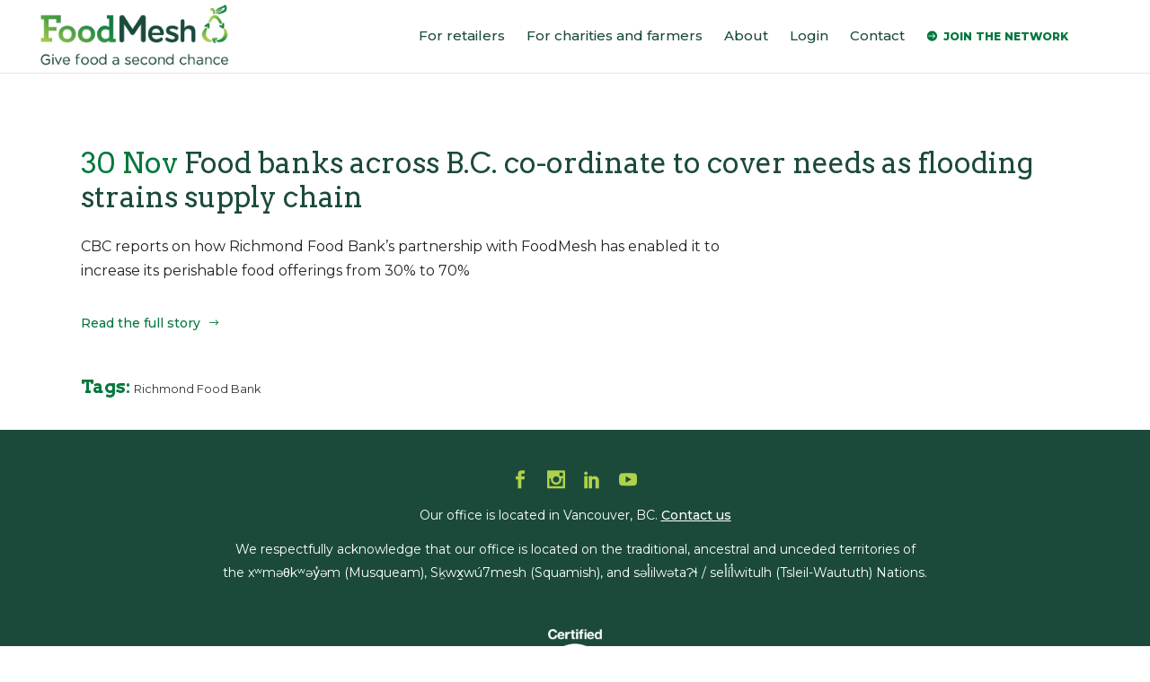

--- FILE ---
content_type: text/html; charset=UTF-8
request_url: https://foodmesh.ca/food-banks-across-b-c-co-ordinate-to-cover-needs-as-flooding-strains-supply-chain/
body_size: 21646
content:
<!DOCTYPE html>
<html lang="en-US">
<head>
	<meta charset="UTF-8" />
	
				<meta name="viewport" content="width=device-width,initial-scale=1,user-scalable=no">
		
                            <meta name="description" content="We help organizations waste less and feed more. As a food recovery service provider, we build scalable business solutions that divert and measure unsold food and ensure it is put to its highest end-use.">
            
                        <link rel="shortcut icon" type="image/x-icon" href="https://foodmesh.ca/wp-content/uploads/2021/05/foodmesh-favicon.png">
            <link rel="apple-touch-icon" href="https://foodmesh.ca/wp-content/uploads/2021/05/foodmesh-favicon.png"/>
        
	<link rel="profile" href="http://gmpg.org/xfn/11" />
	<link rel="pingback" href="https://foodmesh.ca/xmlrpc.php" />

	<title>FoodMesh | Food banks across B.C. co-ordinate to cover needs as flooding strains supply chain</title>
<meta name='robots' content='max-image-preview:large' />
	<style>img:is([sizes="auto" i], [sizes^="auto," i]) { contain-intrinsic-size: 3000px 1500px }</style>
	<link rel='dns-prefetch' href='//www.googletagmanager.com' />
<link rel='dns-prefetch' href='//fonts.googleapis.com' />
<link rel="alternate" type="application/rss+xml" title="FoodMesh &raquo; Feed" href="https://foodmesh.ca/feed/" />
<link rel="alternate" type="application/rss+xml" title="FoodMesh &raquo; Comments Feed" href="https://foodmesh.ca/comments/feed/" />
<link rel="alternate" type="application/rss+xml" title="FoodMesh &raquo; Food banks across B.C. co-ordinate to cover needs as flooding strains supply chain Comments Feed" href="https://foodmesh.ca/food-banks-across-b-c-co-ordinate-to-cover-needs-as-flooding-strains-supply-chain/feed/" />
<script type="text/javascript">
/* <![CDATA[ */
window._wpemojiSettings = {"baseUrl":"https:\/\/s.w.org\/images\/core\/emoji\/16.0.1\/72x72\/","ext":".png","svgUrl":"https:\/\/s.w.org\/images\/core\/emoji\/16.0.1\/svg\/","svgExt":".svg","source":{"concatemoji":"https:\/\/foodmesh.ca\/wp-includes\/js\/wp-emoji-release.min.js?ver=6.8.3"}};
/*! This file is auto-generated */
!function(s,n){var o,i,e;function c(e){try{var t={supportTests:e,timestamp:(new Date).valueOf()};sessionStorage.setItem(o,JSON.stringify(t))}catch(e){}}function p(e,t,n){e.clearRect(0,0,e.canvas.width,e.canvas.height),e.fillText(t,0,0);var t=new Uint32Array(e.getImageData(0,0,e.canvas.width,e.canvas.height).data),a=(e.clearRect(0,0,e.canvas.width,e.canvas.height),e.fillText(n,0,0),new Uint32Array(e.getImageData(0,0,e.canvas.width,e.canvas.height).data));return t.every(function(e,t){return e===a[t]})}function u(e,t){e.clearRect(0,0,e.canvas.width,e.canvas.height),e.fillText(t,0,0);for(var n=e.getImageData(16,16,1,1),a=0;a<n.data.length;a++)if(0!==n.data[a])return!1;return!0}function f(e,t,n,a){switch(t){case"flag":return n(e,"\ud83c\udff3\ufe0f\u200d\u26a7\ufe0f","\ud83c\udff3\ufe0f\u200b\u26a7\ufe0f")?!1:!n(e,"\ud83c\udde8\ud83c\uddf6","\ud83c\udde8\u200b\ud83c\uddf6")&&!n(e,"\ud83c\udff4\udb40\udc67\udb40\udc62\udb40\udc65\udb40\udc6e\udb40\udc67\udb40\udc7f","\ud83c\udff4\u200b\udb40\udc67\u200b\udb40\udc62\u200b\udb40\udc65\u200b\udb40\udc6e\u200b\udb40\udc67\u200b\udb40\udc7f");case"emoji":return!a(e,"\ud83e\udedf")}return!1}function g(e,t,n,a){var r="undefined"!=typeof WorkerGlobalScope&&self instanceof WorkerGlobalScope?new OffscreenCanvas(300,150):s.createElement("canvas"),o=r.getContext("2d",{willReadFrequently:!0}),i=(o.textBaseline="top",o.font="600 32px Arial",{});return e.forEach(function(e){i[e]=t(o,e,n,a)}),i}function t(e){var t=s.createElement("script");t.src=e,t.defer=!0,s.head.appendChild(t)}"undefined"!=typeof Promise&&(o="wpEmojiSettingsSupports",i=["flag","emoji"],n.supports={everything:!0,everythingExceptFlag:!0},e=new Promise(function(e){s.addEventListener("DOMContentLoaded",e,{once:!0})}),new Promise(function(t){var n=function(){try{var e=JSON.parse(sessionStorage.getItem(o));if("object"==typeof e&&"number"==typeof e.timestamp&&(new Date).valueOf()<e.timestamp+604800&&"object"==typeof e.supportTests)return e.supportTests}catch(e){}return null}();if(!n){if("undefined"!=typeof Worker&&"undefined"!=typeof OffscreenCanvas&&"undefined"!=typeof URL&&URL.createObjectURL&&"undefined"!=typeof Blob)try{var e="postMessage("+g.toString()+"("+[JSON.stringify(i),f.toString(),p.toString(),u.toString()].join(",")+"));",a=new Blob([e],{type:"text/javascript"}),r=new Worker(URL.createObjectURL(a),{name:"wpTestEmojiSupports"});return void(r.onmessage=function(e){c(n=e.data),r.terminate(),t(n)})}catch(e){}c(n=g(i,f,p,u))}t(n)}).then(function(e){for(var t in e)n.supports[t]=e[t],n.supports.everything=n.supports.everything&&n.supports[t],"flag"!==t&&(n.supports.everythingExceptFlag=n.supports.everythingExceptFlag&&n.supports[t]);n.supports.everythingExceptFlag=n.supports.everythingExceptFlag&&!n.supports.flag,n.DOMReady=!1,n.readyCallback=function(){n.DOMReady=!0}}).then(function(){return e}).then(function(){var e;n.supports.everything||(n.readyCallback(),(e=n.source||{}).concatemoji?t(e.concatemoji):e.wpemoji&&e.twemoji&&(t(e.twemoji),t(e.wpemoji)))}))}((window,document),window._wpemojiSettings);
/* ]]> */
</script>
<link rel='stylesheet' id='sbi_styles-css' href='https://foodmesh.ca/wp-content/plugins/instagram-feed/css/sbi-styles.min.css?ver=6.9.1' type='text/css' media='all' />
<link rel='stylesheet' id='layerslider-css' href='https://foodmesh.ca/wp-content/plugins/LayerSlider/assets/static/layerslider/css/layerslider.css?ver=7.15.0' type='text/css' media='all' />
<style id='wp-emoji-styles-inline-css' type='text/css'>

	img.wp-smiley, img.emoji {
		display: inline !important;
		border: none !important;
		box-shadow: none !important;
		height: 1em !important;
		width: 1em !important;
		margin: 0 0.07em !important;
		vertical-align: -0.1em !important;
		background: none !important;
		padding: 0 !important;
	}
</style>
<link rel='stylesheet' id='wp-block-library-css' href='https://foodmesh.ca/wp-includes/css/dist/block-library/style.min.css?ver=6.8.3' type='text/css' media='all' />
<style id='classic-theme-styles-inline-css' type='text/css'>
/*! This file is auto-generated */
.wp-block-button__link{color:#fff;background-color:#32373c;border-radius:9999px;box-shadow:none;text-decoration:none;padding:calc(.667em + 2px) calc(1.333em + 2px);font-size:1.125em}.wp-block-file__button{background:#32373c;color:#fff;text-decoration:none}
</style>
<style id='global-styles-inline-css' type='text/css'>
:root{--wp--preset--aspect-ratio--square: 1;--wp--preset--aspect-ratio--4-3: 4/3;--wp--preset--aspect-ratio--3-4: 3/4;--wp--preset--aspect-ratio--3-2: 3/2;--wp--preset--aspect-ratio--2-3: 2/3;--wp--preset--aspect-ratio--16-9: 16/9;--wp--preset--aspect-ratio--9-16: 9/16;--wp--preset--color--black: #000000;--wp--preset--color--cyan-bluish-gray: #abb8c3;--wp--preset--color--white: #ffffff;--wp--preset--color--pale-pink: #f78da7;--wp--preset--color--vivid-red: #cf2e2e;--wp--preset--color--luminous-vivid-orange: #ff6900;--wp--preset--color--luminous-vivid-amber: #fcb900;--wp--preset--color--light-green-cyan: #7bdcb5;--wp--preset--color--vivid-green-cyan: #00d084;--wp--preset--color--pale-cyan-blue: #8ed1fc;--wp--preset--color--vivid-cyan-blue: #0693e3;--wp--preset--color--vivid-purple: #9b51e0;--wp--preset--gradient--vivid-cyan-blue-to-vivid-purple: linear-gradient(135deg,rgba(6,147,227,1) 0%,rgb(155,81,224) 100%);--wp--preset--gradient--light-green-cyan-to-vivid-green-cyan: linear-gradient(135deg,rgb(122,220,180) 0%,rgb(0,208,130) 100%);--wp--preset--gradient--luminous-vivid-amber-to-luminous-vivid-orange: linear-gradient(135deg,rgba(252,185,0,1) 0%,rgba(255,105,0,1) 100%);--wp--preset--gradient--luminous-vivid-orange-to-vivid-red: linear-gradient(135deg,rgba(255,105,0,1) 0%,rgb(207,46,46) 100%);--wp--preset--gradient--very-light-gray-to-cyan-bluish-gray: linear-gradient(135deg,rgb(238,238,238) 0%,rgb(169,184,195) 100%);--wp--preset--gradient--cool-to-warm-spectrum: linear-gradient(135deg,rgb(74,234,220) 0%,rgb(151,120,209) 20%,rgb(207,42,186) 40%,rgb(238,44,130) 60%,rgb(251,105,98) 80%,rgb(254,248,76) 100%);--wp--preset--gradient--blush-light-purple: linear-gradient(135deg,rgb(255,206,236) 0%,rgb(152,150,240) 100%);--wp--preset--gradient--blush-bordeaux: linear-gradient(135deg,rgb(254,205,165) 0%,rgb(254,45,45) 50%,rgb(107,0,62) 100%);--wp--preset--gradient--luminous-dusk: linear-gradient(135deg,rgb(255,203,112) 0%,rgb(199,81,192) 50%,rgb(65,88,208) 100%);--wp--preset--gradient--pale-ocean: linear-gradient(135deg,rgb(255,245,203) 0%,rgb(182,227,212) 50%,rgb(51,167,181) 100%);--wp--preset--gradient--electric-grass: linear-gradient(135deg,rgb(202,248,128) 0%,rgb(113,206,126) 100%);--wp--preset--gradient--midnight: linear-gradient(135deg,rgb(2,3,129) 0%,rgb(40,116,252) 100%);--wp--preset--font-size--small: 13px;--wp--preset--font-size--medium: 20px;--wp--preset--font-size--large: 36px;--wp--preset--font-size--x-large: 42px;--wp--preset--spacing--20: 0.44rem;--wp--preset--spacing--30: 0.67rem;--wp--preset--spacing--40: 1rem;--wp--preset--spacing--50: 1.5rem;--wp--preset--spacing--60: 2.25rem;--wp--preset--spacing--70: 3.38rem;--wp--preset--spacing--80: 5.06rem;--wp--preset--shadow--natural: 6px 6px 9px rgba(0, 0, 0, 0.2);--wp--preset--shadow--deep: 12px 12px 50px rgba(0, 0, 0, 0.4);--wp--preset--shadow--sharp: 6px 6px 0px rgba(0, 0, 0, 0.2);--wp--preset--shadow--outlined: 6px 6px 0px -3px rgba(255, 255, 255, 1), 6px 6px rgba(0, 0, 0, 1);--wp--preset--shadow--crisp: 6px 6px 0px rgba(0, 0, 0, 1);}:where(.is-layout-flex){gap: 0.5em;}:where(.is-layout-grid){gap: 0.5em;}body .is-layout-flex{display: flex;}.is-layout-flex{flex-wrap: wrap;align-items: center;}.is-layout-flex > :is(*, div){margin: 0;}body .is-layout-grid{display: grid;}.is-layout-grid > :is(*, div){margin: 0;}:where(.wp-block-columns.is-layout-flex){gap: 2em;}:where(.wp-block-columns.is-layout-grid){gap: 2em;}:where(.wp-block-post-template.is-layout-flex){gap: 1.25em;}:where(.wp-block-post-template.is-layout-grid){gap: 1.25em;}.has-black-color{color: var(--wp--preset--color--black) !important;}.has-cyan-bluish-gray-color{color: var(--wp--preset--color--cyan-bluish-gray) !important;}.has-white-color{color: var(--wp--preset--color--white) !important;}.has-pale-pink-color{color: var(--wp--preset--color--pale-pink) !important;}.has-vivid-red-color{color: var(--wp--preset--color--vivid-red) !important;}.has-luminous-vivid-orange-color{color: var(--wp--preset--color--luminous-vivid-orange) !important;}.has-luminous-vivid-amber-color{color: var(--wp--preset--color--luminous-vivid-amber) !important;}.has-light-green-cyan-color{color: var(--wp--preset--color--light-green-cyan) !important;}.has-vivid-green-cyan-color{color: var(--wp--preset--color--vivid-green-cyan) !important;}.has-pale-cyan-blue-color{color: var(--wp--preset--color--pale-cyan-blue) !important;}.has-vivid-cyan-blue-color{color: var(--wp--preset--color--vivid-cyan-blue) !important;}.has-vivid-purple-color{color: var(--wp--preset--color--vivid-purple) !important;}.has-black-background-color{background-color: var(--wp--preset--color--black) !important;}.has-cyan-bluish-gray-background-color{background-color: var(--wp--preset--color--cyan-bluish-gray) !important;}.has-white-background-color{background-color: var(--wp--preset--color--white) !important;}.has-pale-pink-background-color{background-color: var(--wp--preset--color--pale-pink) !important;}.has-vivid-red-background-color{background-color: var(--wp--preset--color--vivid-red) !important;}.has-luminous-vivid-orange-background-color{background-color: var(--wp--preset--color--luminous-vivid-orange) !important;}.has-luminous-vivid-amber-background-color{background-color: var(--wp--preset--color--luminous-vivid-amber) !important;}.has-light-green-cyan-background-color{background-color: var(--wp--preset--color--light-green-cyan) !important;}.has-vivid-green-cyan-background-color{background-color: var(--wp--preset--color--vivid-green-cyan) !important;}.has-pale-cyan-blue-background-color{background-color: var(--wp--preset--color--pale-cyan-blue) !important;}.has-vivid-cyan-blue-background-color{background-color: var(--wp--preset--color--vivid-cyan-blue) !important;}.has-vivid-purple-background-color{background-color: var(--wp--preset--color--vivid-purple) !important;}.has-black-border-color{border-color: var(--wp--preset--color--black) !important;}.has-cyan-bluish-gray-border-color{border-color: var(--wp--preset--color--cyan-bluish-gray) !important;}.has-white-border-color{border-color: var(--wp--preset--color--white) !important;}.has-pale-pink-border-color{border-color: var(--wp--preset--color--pale-pink) !important;}.has-vivid-red-border-color{border-color: var(--wp--preset--color--vivid-red) !important;}.has-luminous-vivid-orange-border-color{border-color: var(--wp--preset--color--luminous-vivid-orange) !important;}.has-luminous-vivid-amber-border-color{border-color: var(--wp--preset--color--luminous-vivid-amber) !important;}.has-light-green-cyan-border-color{border-color: var(--wp--preset--color--light-green-cyan) !important;}.has-vivid-green-cyan-border-color{border-color: var(--wp--preset--color--vivid-green-cyan) !important;}.has-pale-cyan-blue-border-color{border-color: var(--wp--preset--color--pale-cyan-blue) !important;}.has-vivid-cyan-blue-border-color{border-color: var(--wp--preset--color--vivid-cyan-blue) !important;}.has-vivid-purple-border-color{border-color: var(--wp--preset--color--vivid-purple) !important;}.has-vivid-cyan-blue-to-vivid-purple-gradient-background{background: var(--wp--preset--gradient--vivid-cyan-blue-to-vivid-purple) !important;}.has-light-green-cyan-to-vivid-green-cyan-gradient-background{background: var(--wp--preset--gradient--light-green-cyan-to-vivid-green-cyan) !important;}.has-luminous-vivid-amber-to-luminous-vivid-orange-gradient-background{background: var(--wp--preset--gradient--luminous-vivid-amber-to-luminous-vivid-orange) !important;}.has-luminous-vivid-orange-to-vivid-red-gradient-background{background: var(--wp--preset--gradient--luminous-vivid-orange-to-vivid-red) !important;}.has-very-light-gray-to-cyan-bluish-gray-gradient-background{background: var(--wp--preset--gradient--very-light-gray-to-cyan-bluish-gray) !important;}.has-cool-to-warm-spectrum-gradient-background{background: var(--wp--preset--gradient--cool-to-warm-spectrum) !important;}.has-blush-light-purple-gradient-background{background: var(--wp--preset--gradient--blush-light-purple) !important;}.has-blush-bordeaux-gradient-background{background: var(--wp--preset--gradient--blush-bordeaux) !important;}.has-luminous-dusk-gradient-background{background: var(--wp--preset--gradient--luminous-dusk) !important;}.has-pale-ocean-gradient-background{background: var(--wp--preset--gradient--pale-ocean) !important;}.has-electric-grass-gradient-background{background: var(--wp--preset--gradient--electric-grass) !important;}.has-midnight-gradient-background{background: var(--wp--preset--gradient--midnight) !important;}.has-small-font-size{font-size: var(--wp--preset--font-size--small) !important;}.has-medium-font-size{font-size: var(--wp--preset--font-size--medium) !important;}.has-large-font-size{font-size: var(--wp--preset--font-size--large) !important;}.has-x-large-font-size{font-size: var(--wp--preset--font-size--x-large) !important;}
:where(.wp-block-post-template.is-layout-flex){gap: 1.25em;}:where(.wp-block-post-template.is-layout-grid){gap: 1.25em;}
:where(.wp-block-columns.is-layout-flex){gap: 2em;}:where(.wp-block-columns.is-layout-grid){gap: 2em;}
:root :where(.wp-block-pullquote){font-size: 1.5em;line-height: 1.6;}
</style>
<link rel='stylesheet' id='contact-form-7-css' href='https://foodmesh.ca/wp-content/plugins/contact-form-7/includes/css/styles.css?ver=6.1' type='text/css' media='all' />
<link rel='stylesheet' id='qi-addons-for-elementor-grid-style-css' href='https://foodmesh.ca/wp-content/plugins/qi-addons-for-elementor/assets/css/grid.min.css?ver=1.9.2' type='text/css' media='all' />
<link rel='stylesheet' id='qi-addons-for-elementor-helper-parts-style-css' href='https://foodmesh.ca/wp-content/plugins/qi-addons-for-elementor/assets/css/helper-parts.min.css?ver=1.9.2' type='text/css' media='all' />
<link rel='stylesheet' id='qi-addons-for-elementor-style-css' href='https://foodmesh.ca/wp-content/plugins/qi-addons-for-elementor/assets/css/main.min.css?ver=1.9.2' type='text/css' media='all' />
<link rel='stylesheet' id='swiper-css' href='https://foodmesh.ca/wp-content/plugins/qi-addons-for-elementor/assets/plugins/swiper/8.4.5/swiper.min.css?ver=8.4.5' type='text/css' media='all' />
<link rel='stylesheet' id='qode-essential-addons-style-css' href='https://foodmesh.ca/wp-content/plugins/qode-essential-addons/assets/css/main.min.css?ver=1.6.6' type='text/css' media='all' />
<link rel='stylesheet' id='qode-essential-addons-theme-style-css' href='https://foodmesh.ca/wp-content/plugins/qode-essential-addons/assets/css/grid.min.css?ver=1.6.6' type='text/css' media='all' />
<link rel='stylesheet' id='mediaelement-css' href='https://foodmesh.ca/wp-includes/js/mediaelement/mediaelementplayer-legacy.min.css?ver=4.2.17' type='text/css' media='all' />
<link rel='stylesheet' id='wp-mediaelement-css' href='https://foodmesh.ca/wp-includes/js/mediaelement/wp-mediaelement.min.css?ver=6.8.3' type='text/css' media='all' />
<link rel='stylesheet' id='bridge-default-style-css' href='https://foodmesh.ca/wp-content/themes/bridge/style.css?ver=6.8.3' type='text/css' media='all' />
<link rel='stylesheet' id='bridge-qode-font_awesome-css' href='https://foodmesh.ca/wp-content/themes/bridge/css/font-awesome/css/font-awesome.min.css?ver=6.8.3' type='text/css' media='all' />
<link rel='stylesheet' id='bridge-qode-font_elegant-css' href='https://foodmesh.ca/wp-content/themes/bridge/css/elegant-icons/style.min.css?ver=6.8.3' type='text/css' media='all' />
<link rel='stylesheet' id='bridge-stylesheet-css' href='https://foodmesh.ca/wp-content/themes/bridge/css/stylesheet.min.css?ver=6.8.3' type='text/css' media='all' />
<style id='bridge-stylesheet-inline-css' type='text/css'>
   .postid-10225.disabled_footer_top .footer_top_holder, .postid-10225.disabled_footer_bottom .footer_bottom_holder { display: none;}


</style>
<link rel='stylesheet' id='bridge-print-css' href='https://foodmesh.ca/wp-content/themes/bridge/css/print.css?ver=6.8.3' type='text/css' media='all' />
<link rel='stylesheet' id='bridge-style-dynamic-css' href='https://foodmesh.ca/wp-content/themes/bridge/css/style_dynamic_callback.php?ver=6.8.3' type='text/css' media='all' />
<link rel='stylesheet' id='bridge-responsive-css' href='https://foodmesh.ca/wp-content/themes/bridge/css/responsive.min.css?ver=6.8.3' type='text/css' media='all' />
<link rel='stylesheet' id='bridge-style-dynamic-responsive-css' href='https://foodmesh.ca/wp-content/themes/bridge/css/style_dynamic_responsive_callback.php?ver=6.8.3' type='text/css' media='all' />
<style id='bridge-style-dynamic-responsive-inline-css' type='text/css'>
.q_icon_with_title.tiny .icon_holder img{
width: 45px;
}

.q_icon_with_title .icon_text_inner p{
margin-top: 10px;
}

.qode_clients .qode_client_holder_inner:before,
.qode_clients .qode_client_holder_inner:after{
display: none;
}

.footer_top h5{
margin-bottom: 10px;
}

.q_icon_list{
margin-bottom: 5px;
}

.qodef-footer-bottom-right h4,
.qodef-footer-bottom-right p{
display: inline-block;
vertical-align: middle;
}
.q_team .q_team_image{
text-align: center;
}
.q_team .q_team_image img{
width: auto;
}
</style>
<link rel='stylesheet' id='js_composer_front-css' href='https://foodmesh.ca/wp-content/plugins/js_composer/assets/css/js_composer.min.css?ver=8.5' type='text/css' media='all' />
<link rel='stylesheet' id='bridge-style-handle-google-fonts-css' href='https://fonts.googleapis.com/css?family=Raleway%3A100%2C200%2C300%2C400%2C500%2C600%2C700%2C800%2C900%2C100italic%2C300italic%2C400italic%2C700italic%7CArvo%3A100%2C200%2C300%2C400%2C500%2C600%2C700%2C800%2C900%2C100italic%2C300italic%2C400italic%2C700italic%7CMontserrat%3A100%2C200%2C300%2C400%2C500%2C600%2C700%2C800%2C900%2C100italic%2C300italic%2C400italic%2C700italic%7CPoppins%3A100%2C200%2C300%2C400%2C500%2C600%2C700%2C800%2C900%2C100italic%2C300italic%2C400italic%2C700italic&#038;subset=latin%2Clatin-ext&#038;ver=1.0.0' type='text/css' media='all' />
<link rel='stylesheet' id='bridge-core-dashboard-style-css' href='https://foodmesh.ca/wp-content/plugins/bridge-core/modules/core-dashboard/assets/css/core-dashboard.min.css?ver=6.8.3' type='text/css' media='all' />
<link rel='stylesheet' id='bridge-childstyle-css' href='https://foodmesh.ca/wp-content/themes/bridge-child/style.css?ver=6.8.3' type='text/css' media='all' />
<script type="text/javascript" src="https://foodmesh.ca/wp-includes/js/jquery/jquery.min.js?ver=3.7.1" id="jquery-core-js"></script>
<script type="text/javascript" src="https://foodmesh.ca/wp-includes/js/jquery/jquery-migrate.min.js?ver=3.4.1" id="jquery-migrate-js"></script>
<script type="text/javascript" id="layerslider-utils-js-extra">
/* <![CDATA[ */
var LS_Meta = {"v":"7.15.0","fixGSAP":"1"};
/* ]]> */
</script>
<script type="text/javascript" src="https://foodmesh.ca/wp-content/plugins/LayerSlider/assets/static/layerslider/js/layerslider.utils.js?ver=7.15.0" id="layerslider-utils-js"></script>
<script type="text/javascript" src="https://foodmesh.ca/wp-content/plugins/LayerSlider/assets/static/layerslider/js/layerslider.kreaturamedia.jquery.js?ver=7.15.0" id="layerslider-js"></script>
<script type="text/javascript" src="https://foodmesh.ca/wp-content/plugins/LayerSlider/assets/static/layerslider/js/layerslider.transitions.js?ver=7.15.0" id="layerslider-transitions-js"></script>
<script type="text/javascript" src="https://foodmesh.ca/wp-content/plugins/shortcode-for-current-date/dist/script.js?ver=6.8.3" id="shortcode-for-current-date-script-js"></script>

<!-- Google tag (gtag.js) snippet added by Site Kit -->
<!-- Google Analytics snippet added by Site Kit -->
<script type="text/javascript" src="https://www.googletagmanager.com/gtag/js?id=GT-NFX3XNC" id="google_gtagjs-js" async></script>
<script type="text/javascript" id="google_gtagjs-js-after">
/* <![CDATA[ */
window.dataLayer = window.dataLayer || [];function gtag(){dataLayer.push(arguments);}
gtag("set","linker",{"domains":["foodmesh.ca"]});
gtag("js", new Date());
gtag("set", "developer_id.dZTNiMT", true);
gtag("config", "GT-NFX3XNC", {"googlesitekit_post_type":"post"});
 window._googlesitekit = window._googlesitekit || {}; window._googlesitekit.throttledEvents = []; window._googlesitekit.gtagEvent = (name, data) => { var key = JSON.stringify( { name, data } ); if ( !! window._googlesitekit.throttledEvents[ key ] ) { return; } window._googlesitekit.throttledEvents[ key ] = true; setTimeout( () => { delete window._googlesitekit.throttledEvents[ key ]; }, 5 ); gtag( "event", name, { ...data, event_source: "site-kit" } ); }; 
/* ]]> */
</script>
<script></script><meta name="generator" content="Powered by LayerSlider 7.15.0 - Build Heros, Sliders, and Popups. Create Animations and Beautiful, Rich Web Content as Easy as Never Before on WordPress." />
<!-- LayerSlider updates and docs at: https://layerslider.com -->
<link rel="https://api.w.org/" href="https://foodmesh.ca/wp-json/" /><link rel="alternate" title="JSON" type="application/json" href="https://foodmesh.ca/wp-json/wp/v2/posts/10225" /><link rel="EditURI" type="application/rsd+xml" title="RSD" href="https://foodmesh.ca/xmlrpc.php?rsd" />
<meta name="generator" content="WordPress 6.8.3" />
<link rel="canonical" href="https://foodmesh.ca/food-banks-across-b-c-co-ordinate-to-cover-needs-as-flooding-strains-supply-chain/" />
<link rel='shortlink' href='https://foodmesh.ca/?p=10225' />
<link rel="alternate" title="oEmbed (JSON)" type="application/json+oembed" href="https://foodmesh.ca/wp-json/oembed/1.0/embed?url=https%3A%2F%2Ffoodmesh.ca%2Ffood-banks-across-b-c-co-ordinate-to-cover-needs-as-flooding-strains-supply-chain%2F" />
<link rel="alternate" title="oEmbed (XML)" type="text/xml+oembed" href="https://foodmesh.ca/wp-json/oembed/1.0/embed?url=https%3A%2F%2Ffoodmesh.ca%2Ffood-banks-across-b-c-co-ordinate-to-cover-needs-as-flooding-strains-supply-chain%2F&#038;format=xml" />
<meta name="generator" content="Site Kit by Google 1.161.0" />			<!-- DO NOT COPY THIS SNIPPET! Start of Page Analytics Tracking for HubSpot WordPress plugin v11.3.6-->
			<script class="hsq-set-content-id" data-content-id="blog-post">
				var _hsq = _hsq || [];
				_hsq.push(["setContentType", "blog-post"]);
			</script>
			<!-- DO NOT COPY THIS SNIPPET! End of Page Analytics Tracking for HubSpot WordPress plugin -->
			
<!-- Meta Pixel Code -->
<script type='text/javascript'>
!function(f,b,e,v,n,t,s){if(f.fbq)return;n=f.fbq=function(){n.callMethod?
n.callMethod.apply(n,arguments):n.queue.push(arguments)};if(!f._fbq)f._fbq=n;
n.push=n;n.loaded=!0;n.version='2.0';n.queue=[];t=b.createElement(e);t.async=!0;
t.src=v;s=b.getElementsByTagName(e)[0];s.parentNode.insertBefore(t,s)}(window,
document,'script','https://connect.facebook.net/en_US/fbevents.js?v=next');
</script>
<!-- End Meta Pixel Code -->
<script type='text/javascript'>var url = window.location.origin + '?ob=open-bridge';
            fbq('set', 'openbridge', '1276600367288687', url);
fbq('init', '1276600367288687', {}, {
    "agent": "wordpress-6.8.3-4.1.4"
})</script><script type='text/javascript'>
    fbq('track', 'PageView', []);
  </script><style type="text/css">.recentcomments a{display:inline !important;padding:0 !important;margin:0 !important;}</style><meta name="generator" content="Powered by WPBakery Page Builder - drag and drop page builder for WordPress."/>
<meta name="generator" content="Powered by Slider Revolution 6.7.35 - responsive, Mobile-Friendly Slider Plugin for WordPress with comfortable drag and drop interface." />
<script>function setREVStartSize(e){
			//window.requestAnimationFrame(function() {
				window.RSIW = window.RSIW===undefined ? window.innerWidth : window.RSIW;
				window.RSIH = window.RSIH===undefined ? window.innerHeight : window.RSIH;
				try {
					var pw = document.getElementById(e.c).parentNode.offsetWidth,
						newh;
					pw = pw===0 || isNaN(pw) || (e.l=="fullwidth" || e.layout=="fullwidth") ? window.RSIW : pw;
					e.tabw = e.tabw===undefined ? 0 : parseInt(e.tabw);
					e.thumbw = e.thumbw===undefined ? 0 : parseInt(e.thumbw);
					e.tabh = e.tabh===undefined ? 0 : parseInt(e.tabh);
					e.thumbh = e.thumbh===undefined ? 0 : parseInt(e.thumbh);
					e.tabhide = e.tabhide===undefined ? 0 : parseInt(e.tabhide);
					e.thumbhide = e.thumbhide===undefined ? 0 : parseInt(e.thumbhide);
					e.mh = e.mh===undefined || e.mh=="" || e.mh==="auto" ? 0 : parseInt(e.mh,0);
					if(e.layout==="fullscreen" || e.l==="fullscreen")
						newh = Math.max(e.mh,window.RSIH);
					else{
						e.gw = Array.isArray(e.gw) ? e.gw : [e.gw];
						for (var i in e.rl) if (e.gw[i]===undefined || e.gw[i]===0) e.gw[i] = e.gw[i-1];
						e.gh = e.el===undefined || e.el==="" || (Array.isArray(e.el) && e.el.length==0)? e.gh : e.el;
						e.gh = Array.isArray(e.gh) ? e.gh : [e.gh];
						for (var i in e.rl) if (e.gh[i]===undefined || e.gh[i]===0) e.gh[i] = e.gh[i-1];
											
						var nl = new Array(e.rl.length),
							ix = 0,
							sl;
						e.tabw = e.tabhide>=pw ? 0 : e.tabw;
						e.thumbw = e.thumbhide>=pw ? 0 : e.thumbw;
						e.tabh = e.tabhide>=pw ? 0 : e.tabh;
						e.thumbh = e.thumbhide>=pw ? 0 : e.thumbh;
						for (var i in e.rl) nl[i] = e.rl[i]<window.RSIW ? 0 : e.rl[i];
						sl = nl[0];
						for (var i in nl) if (sl>nl[i] && nl[i]>0) { sl = nl[i]; ix=i;}
						var m = pw>(e.gw[ix]+e.tabw+e.thumbw) ? 1 : (pw-(e.tabw+e.thumbw)) / (e.gw[ix]);
						newh =  (e.gh[ix] * m) + (e.tabh + e.thumbh);
					}
					var el = document.getElementById(e.c);
					if (el!==null && el) el.style.height = newh+"px";
					el = document.getElementById(e.c+"_wrapper");
					if (el!==null && el) {
						el.style.height = newh+"px";
						el.style.display = "block";
					}
				} catch(e){
					console.log("Failure at Presize of Slider:" + e)
				}
			//});
		  };</script>
		<style type="text/css" id="wp-custom-css">
			/* Pills */

.qode-btn.qode-btn-solid {border-radius: 40px;}

/* Buttons */
.qode-btn.qode-btn-icon .qode-button-v2-icon-holder {
	border-left:0
}

.mejs-overlay-button {display:none;}

/* Blog list essentials */

.qodef-blog-shortcode .qodef-blog-item .qodef-e-info.qodef-info--top {display: none;}

.qodef-blog-shortcode .qodef-blog-item {
    margin: 0 0 15px;
}

/* Tabs */

.qode-advanced-tabs .qode-advanced-tabs-nav li a {
	padding: 10px 10px;}

.qode-advanced-tabs .qode-advanced-tabs-nav li a:hover {
    color: #AFD24A !important;
}

/* Blog */

.blog_holder.masonry article .post_text .post_text_inner, .blog_holder.masonry_full_width article .post_text .post_text_inner {
	background-color: #FAFCF6;
}

.filter_holder ul li span {
	color: #03783D;
  text-transform: none;
  font-weight: 500;
  letter-spacing: 0;
	margin-bottom: 10px;
}

.filter_holder ul li.active span {
	font-weight: 700; 
	text-decoration: underline;
}

.latest_post_holder.boxes>ul>li .latest_post {
	background-color: #fbfcf6;}

.blog_holder article .post_text h2 .date {
	color: #03783D;
}

.blog_holder article .post_info, .blog_holder article .post_info a {
	color: #222222;
}
.single_tags a, .widget .tagcloud a {
    letter-spacing: 0;
	font-size: 80%;}

.blog_load_more_button a {
	font-family: Montserrat, sans-serif;
	border-radius: 40px;
	text-transform: none;
	color: #222222;
	font-weight: 600;
	letter-spacing: 0;
}

.blog_load_more_button a:hover {
	color: #ffffff;
	background: #03783D;
}

.filter_outer {
	margin: 40px 0 40px;
}

/*hide blog post author name, publication time */
.blog_holder article .post_info, .blog_holder article .post_info a {
	display: none;
}
	
/* Text */

.small {font-size: 0.8rem;}

.centreme {
	text-align: center;
}


.yellowgreen-left-aligned tbody td {
	text-align: left;
	border-bottom: 1px solid #AFD24A;
}

/*Inputs*/

.post-password-form input[type=password] {
    width: 40%;
	border: 1px solid #cccccc;
}

.post-password-form input[type='submit'] {
	color: #222222;
	border-radius: 40px;
	background-color: #AFD24A;
	border-color: #AFD24A;
	text-transform: none;
}

.post-password-form input[type='submit']:hover {
	color: #ffffff;
	border-radius: 40px;
	background-color: #03783D;
	border-color: #03783D;
	text-transform: none;
}


/*Links */

.underline {
	text-decoration: underline;
}

#qodef-back-to-top .qodef-back-to-top-icon {display: none !important;}

/*CTA color box */
.transparent {
	opacity: 0.95;
	padding: 10px}

.footer_top {
    padding: 32px 0 12px;
}

#back_to_top > span {
	background: linear-gradient(81.38deg, #ABC43F -14.78%, #549C3C 25.63%, #04773A 100%);}

.textwidget .p {margin: 0}

/*Home slider buttons */
.carousel-inner .slider_content .text .qbutton:not(.white){
	border-radius: 40px;
	color: #222222 !important;
	background: #FFBE42;
	text-transform: none;
}

.carousel-inner .slider_content .text .qbutton:not(.white):hover {
	background: #03783D;
}

.carousel-inner .slider_content .text .qbutton.white {
	border-radius: 40px;
	color: #222222 !important;
	background: #FFBE42;
	text-transform: none;}


.carousel-inner .slider_content .text .qbutton.white:hover {
	background: #03783D;
}

.over {margin-top: -26px;}
.black {color: #222222}


.brunswick {
	color: #1B4A3B;
}

.brunswick h4 a:hover {
	color: #222222;
}

.reverse {
	color: #ffffff;
}
.reverse a {
	color: #ffffff;
	text-decoration: underline;
}
.reverse a:hover {
	color: #ffffff;
	text-decoration: none;
}
.content > .content_inner > .full_width { position: relative !important; z-index: 5000; }

/* Typography */

ol {margin-left: 20px;}

.content p a {text-decoration: underline}

p .problem {
	  font-size: 120%;
    line-height: 160%;}

.intro {
	  font-size: 1.8rem;
    line-height: 2.6rem;
    color: #1B4A3B;}

.title.title_size_large h1 {
	text-transform: none;
  letter-spacing: -2px;
  font-weight: normal;
	color: #ffffff;
	margin-top: 20px;
	padding-top: 10px;}

h2, h3, h4, h5, h6 {
	margin-top: 20px;
	margin-bottom: 10px !important;}

h5 {letter-spacing: 0}

h4 {line-height: 30px !important;}

h6 a:hover {
	color: #AFD24A;
}

.separator.small {
	width: 60px;
}

ul {
  list-style-position: outside;
	margin-left: 20px;
}


/*Main nav*/

.drop_down .second .inner ul, .drop_down .second .inner ul li ul, .shopping_cart_dropdown, li.narrow .second .inner ul, .header_top .right #lang_sel ul ul, .drop_down .wide .second ul li.show_widget_area_in_popup .widget, .drop_down .wide.wide_background .second {
	box-shadow: rgba(27, 74, 59, 0.2) 0px 8px 24px;
}

nav.main_menu ul li.wide a {
	font-size: 76%;
	text-transform: uppercase;
	font-weight: 800;
	margin-top: 1px;
	color: #03783D;
}

nav.main_menu > ul > li > a {
	color: #1B4A3B;
	text-transform: none;
	font-weight: 500;
	text-decoration: underline !important;
	padding: 0 12px;
	font-size: 15px;
}

nav.main_menu > ul > li > a:hover {
	color: #03783D
}

nav.main_menu ul li.active a {
	color: #03783D
}

.drop_down .second .inner ul li a, .drop_down .second .inner ul li h5 {
	color: #03783D;
	font-weight: 500;
	font-size: 90%;
	text-transform: none;
	letter-spacing: 0;
}

.drop_down .second .inner ul li a:hover, .drop_down .second .inner ul li h5:hover {
	color: #1B4A3B;
}

/*Mobile nav */
.mobile_menu_button span, .side_menu_button>a {
	color: #1B4A3B;
	font-size: 30px;
}

nav.mobile_menu ul li a, nav.mobile_menu ul li h3 {
	color: #1B4A3B;
}

nav.mobile_menu ul li span.mobile_arrow i {
	color: #1B4A3B;
}

/*Media queries*/

/*@media only screen and (min-width:830px) and (max-width:1487px) {.vc_custom_1654637728825, .home-vid {
padding-bottom: 128px !important}
}
	
@media only screen and (max-width:829px) {
.vc_custom_1654637728825, .home-vid {
padding-bottom: 44px !important}
}*/

.section .video-overlay.active {
    background-repeat: no-repeat;
}

@media only screen and (min-width: 769px) and (max-width: 1000px) {
	.qode-advanced-tabs .qode-advanced-tabs-nav li a {
	padding: 10px 4px;}
	
	.qode-advanced-tab-text-after-icon {
		font-size: 10px !important;
	}
}

@media only screen and (max-width: 768px) {
	.carousel-inner .active .slider_content .text.one_by_one.no_subtitle.no_separator p {
		font-size: 40px;}
	
	.carousel-inner .active .slider_content .text.one_by_one.no_subtitle.no_separator a.qbutton, .carousel-inner .active .slider_content .text.one_by_one.no_subtitle.no_separator a.qode-btn {
		font-size: 15px;
	  padding: 20px;}
	
	.intro {
	  font-size: 1.2rem;
    line-height: 1.8rem;
    color: #1B4A3B;}
	
	.title.title_size_large h1 {
    font-size: 35px!important;
    line-height: 42px!important;
}
	.vc_custom_1619020509889 {
    margin-top: 10px !important;
}
	.q_icon_list p, 	.q_list.number.circle_number li {
    line-height: 28px;
}
}

@media only screen and (min-width: 769px) {
	.carousel-inner .active .slider_content .text.one_by_one.no_subtitle.no_separator p {font-size: 44px;}

.filter_holder ul li:first-child {
	margin-left: 50px;
}
}

@media only screen and (max-width: 600px) {
.title img {
 height: 250px !important;
 object-fit: cover !important;
}
}

		</style>
		<noscript><style> .wpb_animate_when_almost_visible { opacity: 1; }</style></noscript></head>

<body class="wp-singular post-template-default single single-post postid-10225 single-format-standard wp-theme-bridge wp-child-theme-bridge-child bridge-core-3.3.4.2 eio-default qodef-qi--no-touch qi-addons-for-elementor-1.9.2 qodef-back-to-top--enabled  qode-essential-addons-1.6.6 qode-optimizer-1.0.4 qode-title-hidden qode_grid_1300 footer_responsive_adv qode-child-theme-ver-1.0.0 qode-theme-ver-30.8.8.2 qode-theme-bridge wpb-js-composer js-comp-ver-8.5 vc_responsive elementor-default elementor-kit-8" itemscope itemtype="http://schema.org/WebPage">



<!-- Meta Pixel Code -->
<noscript>
<img height="1" width="1" style="display:none" alt="fbpx"
src="https://www.facebook.com/tr?id=1276600367288687&ev=PageView&noscript=1" />
</noscript>
<!-- End Meta Pixel Code -->


<div class="wrapper">
	<div class="wrapper_inner">

    
		<!-- Google Analytics start -->
					<script>
				var _gaq = _gaq || [];
				_gaq.push(['_setAccount', '74429700']);
				_gaq.push(['_trackPageview']);

				(function() {
					var ga = document.createElement('script'); ga.type = 'text/javascript'; ga.async = true;
					ga.src = ('https:' == document.location.protocol ? 'https://ssl' : 'http://www') + '.google-analytics.com/ga.js';
					var s = document.getElementsByTagName('script')[0]; s.parentNode.insertBefore(ga, s);
				})();
			</script>
				<!-- Google Analytics end -->

		
	<header class=" scroll_header_top_area  fixed scrolled_not_transparent with_border page_header">
	<div class="header_inner clearfix">
				<div class="header_top_bottom_holder">
			
			<div class="header_bottom clearfix" style=' background-color:rgba(255, 255, 255, 1);' >
											<div class="header_inner_left">
																	<div class="mobile_menu_button">
		<span>
			<span aria-hidden="true" class="qode_icon_font_elegant icon_menu " ></span>		</span>
	</div>
								<div class="logo_wrapper" >
	<div class="q_logo">
		<a itemprop="url" href="https://foodmesh.ca/" >
             <img itemprop="image" class="normal" src="https://foodmesh.ca/wp-content/uploads/2021/04/foodmesh-logo-tagline-512x171-1.png" alt="Logo"> 			 <img itemprop="image" class="light" src="https://foodmesh.ca/wp-content/uploads/2021/04/foodmesh-logo-tagline-512x171-1.png" alt="Logo"/> 			 <img itemprop="image" class="dark" src="https://foodmesh.ca/wp-content/uploads/2021/04/foodmesh-logo-tagline-512x171-1.png" alt="Logo"/> 			 <img itemprop="image" class="sticky" src="https://foodmesh.ca/wp-content/uploads/2021/04/foodmesh-logo-300x63-1.png" alt="Logo"/> 			 <img itemprop="image" class="mobile" src="https://foodmesh.ca/wp-content/uploads/2021/04/foodmesh-logo-tagline-300x100-1.png" alt="Logo"/> 					</a>
	</div>
	</div>															</div>
															<div class="header_inner_right">
									<div class="side_menu_button_wrapper right">
																					<div class="header_bottom_right_widget_holder"><div class="header_bottom_widget widget_text">			<div class="textwidget"></div>
		</div></div>
																														<div class="side_menu_button">
																																	
										</div>
									</div>
								</div>
							
							
							<nav class="main_menu drop_down right">
								<ul id="menu-main-menu" class=""><li id="nav-menu-item-14634" class="menu-item menu-item-type-post_type menu-item-object-page  narrow"><a href="https://foodmesh.ca/our-services/managed-retail-food-diversion-service/" class=""><i class="menu_icon blank fa"></i><span>For retailers</span><span class="plus"></span></a></li>
<li id="nav-menu-item-11519" class="menu-item menu-item-type-post_type menu-item-object-page menu-item-has-children  has_sub narrow"><a href="https://foodmesh.ca/for-charities-and-farmers/" class=""><i class="menu_icon blank fa"></i><span>For charities and farmers</span><span class="plus"></span></a>
<div class="second"><div class="inner"><ul>
	<li id="nav-menu-item-11521" class="menu-item menu-item-type-post_type menu-item-object-page "><a href="https://foodmesh.ca/for-charities-and-farmers/charitable-organizations/" class=""><i class="menu_icon blank fa"></i><span>Charitable organizations</span><span class="plus"></span></a></li>
	<li id="nav-menu-item-11520" class="menu-item menu-item-type-post_type menu-item-object-page "><a href="https://foodmesh.ca/for-charities-and-farmers/farmers/" class=""><i class="menu_icon blank fa"></i><span>Farmers</span><span class="plus"></span></a></li>
</ul></div></div>
</li>
<li id="nav-menu-item-11528" class="menu-item menu-item-type-post_type menu-item-object-page menu-item-has-children  has_sub narrow"><a href="https://foodmesh.ca/about/" class=""><i class="menu_icon blank fa"></i><span>About</span><span class="plus"></span></a>
<div class="second"><div class="inner"><ul>
	<li id="nav-menu-item-11516" class="menu-item menu-item-type-post_type menu-item-object-page menu-item-has-children sub"><a href="https://foodmesh.ca/our-services/" class=""><i class="menu_icon blank fa"></i><span>Our services</span><span class="plus"></span><i class="q_menu_arrow fa fa-angle-right"></i></a>
	<ul>
		<li id="nav-menu-item-14633" class="menu-item menu-item-type-post_type menu-item-object-page "><a href="https://foodmesh.ca/our-services/managed-retail-food-diversion-service/" class=""><i class="menu_icon blank fa"></i><span>Managed food diversion services</span><span class="plus"></span></a></li>
		<li id="nav-menu-item-11522" class="menu-item menu-item-type-post_type menu-item-object-page "><a href="https://foodmesh.ca/about/special-projects/" class=""><i class="menu_icon blank fa"></i><span>Municipal food recovery networks</span><span class="plus"></span></a></li>
		<li id="nav-menu-item-14266" class="menu-item menu-item-type-post_type menu-item-object-page "><a href="https://foodmesh.ca/our-services/love-food-hate-waste-canada/" class=""><i class="menu_icon blank fa"></i><span>Love Food Hate Waste Canada</span><span class="plus"></span></a></li>
	</ul>
</li>
	<li id="nav-menu-item-7998" class="menu-item menu-item-type-post_type menu-item-object-page "><a href="https://foodmesh.ca/about/our-story/" class=""><i class="menu_icon blank fa"></i><span>Our story</span><span class="plus"></span></a></li>
	<li id="nav-menu-item-7999" class="menu-item menu-item-type-post_type menu-item-object-page "><a href="https://foodmesh.ca/about/our-team/" class=""><i class="menu_icon blank fa"></i><span>Our team</span><span class="plus"></span></a></li>
	<li id="nav-menu-item-7997" class="menu-item menu-item-type-post_type menu-item-object-page "><a href="https://foodmesh.ca/about/work-with-us/" class=""><i class="menu_icon blank fa"></i><span>Work with us</span><span class="plus"></span></a></li>
	<li id="nav-menu-item-8711" class="menu-item menu-item-type-post_type menu-item-object-page "><a href="https://foodmesh.ca/the-quirky-pear-blog/" class=""><i class="menu_icon blank fa"></i><span>The Quirky Pear Blog</span><span class="plus"></span></a></li>
</ul></div></div>
</li>
<li id="nav-menu-item-11529" class="menu-item menu-item-type-post_type menu-item-object-page  narrow"><a href="https://foodmesh.ca/login/" class=""><i class="menu_icon blank fa"></i><span>Login</span><span class="plus"></span></a></li>
<li id="nav-menu-item-1302" class="menu-item menu-item-type-post_type menu-item-object-page  narrow"><a href="https://foodmesh.ca/about/contact/" class=""><i class="menu_icon blank fa"></i><span>Contact</span><span class="plus"></span></a></li>
<li id="nav-menu-item-2614" class="menu-item menu-item-type-post_type menu-item-object-page  wide icons right_position"><a href="https://foodmesh.ca/join-the-network/" class=""><i class="menu_icon arrow_right_alt fa"></i><span>Join the network</span><span class="plus"></span></a></li>
</ul>							</nav>
														<nav class="mobile_menu">
	<ul id="menu-main-menu-1" class=""><li id="mobile-menu-item-14634" class="menu-item menu-item-type-post_type menu-item-object-page "><a href="https://foodmesh.ca/our-services/managed-retail-food-diversion-service/" class=""><span>For retailers</span></a><span class="mobile_arrow"><i class="fa fa-angle-right"></i><i class="fa fa-angle-down"></i></span></li>
<li id="mobile-menu-item-11519" class="menu-item menu-item-type-post_type menu-item-object-page menu-item-has-children  has_sub"><a href="https://foodmesh.ca/for-charities-and-farmers/" class=""><span>For charities and farmers</span></a><span class="mobile_arrow"><i class="fa fa-angle-right"></i><i class="fa fa-angle-down"></i></span>
<ul class="sub_menu">
	<li id="mobile-menu-item-11521" class="menu-item menu-item-type-post_type menu-item-object-page "><a href="https://foodmesh.ca/for-charities-and-farmers/charitable-organizations/" class=""><span>Charitable organizations</span></a><span class="mobile_arrow"><i class="fa fa-angle-right"></i><i class="fa fa-angle-down"></i></span></li>
	<li id="mobile-menu-item-11520" class="menu-item menu-item-type-post_type menu-item-object-page "><a href="https://foodmesh.ca/for-charities-and-farmers/farmers/" class=""><span>Farmers</span></a><span class="mobile_arrow"><i class="fa fa-angle-right"></i><i class="fa fa-angle-down"></i></span></li>
</ul>
</li>
<li id="mobile-menu-item-11528" class="menu-item menu-item-type-post_type menu-item-object-page menu-item-has-children  has_sub"><a href="https://foodmesh.ca/about/" class=""><span>About</span></a><span class="mobile_arrow"><i class="fa fa-angle-right"></i><i class="fa fa-angle-down"></i></span>
<ul class="sub_menu">
	<li id="mobile-menu-item-11516" class="menu-item menu-item-type-post_type menu-item-object-page menu-item-has-children  has_sub"><a href="https://foodmesh.ca/our-services/" class=""><span>Our services</span></a><span class="mobile_arrow"><i class="fa fa-angle-right"></i><i class="fa fa-angle-down"></i></span>
	<ul class="sub_menu">
		<li id="mobile-menu-item-14633" class="menu-item menu-item-type-post_type menu-item-object-page "><a href="https://foodmesh.ca/our-services/managed-retail-food-diversion-service/" class=""><span>Managed food diversion services</span></a><span class="mobile_arrow"><i class="fa fa-angle-right"></i><i class="fa fa-angle-down"></i></span></li>
		<li id="mobile-menu-item-11522" class="menu-item menu-item-type-post_type menu-item-object-page "><a href="https://foodmesh.ca/about/special-projects/" class=""><span>Municipal food recovery networks</span></a><span class="mobile_arrow"><i class="fa fa-angle-right"></i><i class="fa fa-angle-down"></i></span></li>
		<li id="mobile-menu-item-14266" class="menu-item menu-item-type-post_type menu-item-object-page "><a href="https://foodmesh.ca/our-services/love-food-hate-waste-canada/" class=""><span>Love Food Hate Waste Canada</span></a><span class="mobile_arrow"><i class="fa fa-angle-right"></i><i class="fa fa-angle-down"></i></span></li>
	</ul>
</li>
	<li id="mobile-menu-item-7998" class="menu-item menu-item-type-post_type menu-item-object-page "><a href="https://foodmesh.ca/about/our-story/" class=""><span>Our story</span></a><span class="mobile_arrow"><i class="fa fa-angle-right"></i><i class="fa fa-angle-down"></i></span></li>
	<li id="mobile-menu-item-7999" class="menu-item menu-item-type-post_type menu-item-object-page "><a href="https://foodmesh.ca/about/our-team/" class=""><span>Our team</span></a><span class="mobile_arrow"><i class="fa fa-angle-right"></i><i class="fa fa-angle-down"></i></span></li>
	<li id="mobile-menu-item-7997" class="menu-item menu-item-type-post_type menu-item-object-page "><a href="https://foodmesh.ca/about/work-with-us/" class=""><span>Work with us</span></a><span class="mobile_arrow"><i class="fa fa-angle-right"></i><i class="fa fa-angle-down"></i></span></li>
	<li id="mobile-menu-item-8711" class="menu-item menu-item-type-post_type menu-item-object-page "><a href="https://foodmesh.ca/the-quirky-pear-blog/" class=""><span>The Quirky Pear Blog</span></a><span class="mobile_arrow"><i class="fa fa-angle-right"></i><i class="fa fa-angle-down"></i></span></li>
</ul>
</li>
<li id="mobile-menu-item-11529" class="menu-item menu-item-type-post_type menu-item-object-page "><a href="https://foodmesh.ca/login/" class=""><span>Login</span></a><span class="mobile_arrow"><i class="fa fa-angle-right"></i><i class="fa fa-angle-down"></i></span></li>
<li id="mobile-menu-item-1302" class="menu-item menu-item-type-post_type menu-item-object-page "><a href="https://foodmesh.ca/about/contact/" class=""><span>Contact</span></a><span class="mobile_arrow"><i class="fa fa-angle-right"></i><i class="fa fa-angle-down"></i></span></li>
<li id="mobile-menu-item-2614" class="menu-item menu-item-type-post_type menu-item-object-page "><a href="https://foodmesh.ca/join-the-network/" class=""><span>Join the network</span></a><span class="mobile_arrow"><i class="fa fa-angle-right"></i><i class="fa fa-angle-down"></i></span></li>
</ul></nav>											</div>
			</div>
		</div>
</header>	<a id="back_to_top" href="#">
        <span class="fa-stack">
            <i class="qode_icon_font_awesome fa fa-angle-up " ></i>        </span>
	</a>
	
	
    
    	
    
    <div class="content content_top_margin">
        <div class="content_inner  ">
    
											<div class="container">
														<div class="container_inner default_template_holder" >
															<div class="blog_single blog_holder">
								<article id="post-10225" class="post-10225 post type-post status-publish format-standard has-post-thumbnail hentry category-foodmesh-in-news category-managed-services tag-richmond-food-bank">
			<div class="post_content_holder">
								<div class="post_text">
					<div class="post_text_inner">
						<h2 itemprop="name" class="entry_title"><span itemprop="dateCreated" class="date entry_date updated">30 Nov<meta itemprop="interactionCount" content="UserComments: 0"/></span> Food banks across B.C. co-ordinate to cover needs as flooding strains supply chain</h2>
						<div class="post_info">
							<span class="time">Posted at 18:25h</span>
							in <a href="https://foodmesh.ca/category/foodmesh-in-news/" rel="category tag">FoodMesh in the news</a>, <a href="https://foodmesh.ca/category/managed-services/" rel="category tag">Managed food diversion services</a>							<span class="post_author">
								by								<a itemprop="author" class="post_author_link" href="https://foodmesh.ca/author/megan-fm/">megan-fm</a>
							</span>
							                                    						</div>
						<div class="wpb-content-wrapper"><div      class="vc_row wpb_row section vc_row-fluid " style=' text-align:left;'><div class=" full_section_inner clearfix"><div class="wpb_column vc_column_container vc_col-sm-8"><div class="vc_column-inner"><div class="wpb_wrapper">
	<div class="wpb_text_column wpb_content_element ">
		<div class="wpb_wrapper">
			<p>CBC reports on how Richmond Food Bank&#8217;s partnership with FoodMesh has enabled it to increase its perishable food offerings from 30% to 70%</p>

		</div>
	</div><div class="vc_empty_space"  style="height: 32px" >
	<span class="vc_empty_space_inner">
		<span class="empty_space_image"  ></span>
	</span>
</div>

	<a href="https://www.cbc.ca/news/canada/british-columbia/foodbanks-supply-chains-1.6268199" target="_self" style="color: #03783d" class="qode-btn qode-btn-medium qode-btn-simple qode-btn-custom-hover-color qode-btn-icon qode-btn-default-hover" data-hover-color="#1b4a3b" >
	    <span class="qode-btn-text">Read the full story</span><span class="qode-button-v2-icon-holder"  ><span aria-hidden="true" class="qode_icon_font_elegant arrow_right qode-button-v2-icon-holder-inner" ></span></span>	</a>

</div></div></div><div class="wpb_column vc_column_container vc_col-sm-4"><div class="vc_column-inner"><div class="wpb_wrapper"></div></div></div></div></div>
</div>					</div>
				</div>
			</div>
		
			<div class="single_tags clearfix">
            <div class="tags_text">
				<h5>Tags:</h5>
				<a href="https://foodmesh.ca/tag/richmond-food-bank/" rel="tag">Richmond Food Bank</a>			</div>
		</div>
	    	</article>													<br/><br/>						                        </div>

                    					</div>
                                 </div>
	


		
	</div>
</div>



	<footer >
		<div class="footer_inner clearfix">
				<div class="footer_top_holder">
            			<div class="footer_top">
								<div class="container">
					<div class="container_inner">
										<div id="text-5" class="widget widget_text">			<div class="textwidget"><p><span data-type="normal" data-hover-icon-color="#ffffff" class="qode_icon_shortcode  q_font_awsome_icon fa-lg  " style="margin: 0 20px 0 18px ; "><a  itemprop="url" href="https://www.facebook.com/foodmeshexchange/" target="_blank"><span aria-hidden="true" class="qode_icon_font_elegant social_facebook qode_icon_element" style="font-size: 20px;color: #AFD24A;" ></span></a></span><span data-type="normal" data-hover-icon-color="#ffffff" class="qode_icon_shortcode  q_font_awsome_icon fa-lg  " style="margin: 0 20px 0 0 ; "><a  itemprop="url" href="https://www.instagram.com/foodmesh/" target="_blank"><span aria-hidden="true" class="qode_icon_font_elegant social_instagram qode_icon_element" style="font-size: 20px;color: #AFD24A;" ></span></a></span><span data-type="normal" data-hover-icon-color="#ffffff" class="qode_icon_shortcode  q_font_awsome_icon fa-lg  " style="margin: 0 20px 0 0 ; "><a  itemprop="url" href="https://ca.linkedin.com/company/foodmesh" target="_blank"><span aria-hidden="true" class="qode_icon_font_elegant social_linkedin qode_icon_element" style="font-size: 20px;color: #AFD24A;" ></span></a></span><span data-type="normal" data-hover-icon-color="#ffffff" class="qode_icon_shortcode  q_font_awsome_icon fa-lg  " style="margin: 0 20px 0 0 ; "><a  itemprop="url" href="https://www.youtube.com/channel/UCLJo2c2CeNh-mCnKWOaDRpw?view_as=subscriber" target="_blank"><span aria-hidden="true" class="qode_icon_font_elegant social_youtube qode_icon_element" style="font-size: 20px;color: #AFD24A;" ></span></a></span></p>
</div>
		</div><div id="text-6" class="widget widget_text">			<div class="textwidget"><p>Our office is located in Vancouver, BC. <a class="underline" href="https://foodmesh.ca/contact/">Contact us</a></p>
<p class="acknowledgement">We respectfully acknowledge that our office is located on the traditional, ancestral and unceded territories of<br />
the xʷməθkʷəy̓əm (Musqueam), Sḵwx̱wú7mesh (Squamish), and səl̓ilwətaɁɬ / sel̓íl̓witulh (Tsleil-Waututh) Nations.</p>
<p>&nbsp;</p>
<p><a href="https://bcorpdirectory.ca/listing/foodmesh/" target="_blank" rel="noopener"><img decoding="async" class="aligncenter wp-image-263 size-full" src="https://foodmesh.ca/wp-content/uploads/2021/04/b-corp-logo-300x504-1.png" alt="B Corp logo" width="60" height="101" /></a></p>
<p>&nbsp;</p>
<p><a class="underline" href="https://foodmesh.ca/terms-of-use/">Terms</a>  |  <a class="underline" href="https://foodmesh.ca/privacy-policy/">Privacy Policy</a></p>
</div>
		</div>									</div>
				</div>
							</div>
					</div>
							<div class="footer_bottom_holder">
                                    <div style="background-color: #ffffff;height: 0px" class="footer_bottom_border "></div>
                								<div class="container">
					<div class="container_inner">
									<div class="footer_bottom">
							<div class="textwidget"><p><span class="separator small center qode-type1-gradient-left-to-right"></span><br />
© Copyright Mesh Exchange Inc.</p>
</div>
					</div>
									</div>
			</div>
						</div>
				</div>
	</footer>
		
</div>
</div>

		<script>
			window.RS_MODULES = window.RS_MODULES || {};
			window.RS_MODULES.modules = window.RS_MODULES.modules || {};
			window.RS_MODULES.waiting = window.RS_MODULES.waiting || [];
			window.RS_MODULES.defered = true;
			window.RS_MODULES.moduleWaiting = window.RS_MODULES.moduleWaiting || {};
			window.RS_MODULES.type = 'compiled';
		</script>
		<script type="speculationrules">
{"prefetch":[{"source":"document","where":{"and":[{"href_matches":"\/*"},{"not":{"href_matches":["\/wp-*.php","\/wp-admin\/*","\/wp-content\/uploads\/*","\/wp-content\/*","\/wp-content\/plugins\/*","\/wp-content\/themes\/bridge-child\/*","\/wp-content\/themes\/bridge\/*","\/*\\?(.+)"]}},{"not":{"selector_matches":"a[rel~=\"nofollow\"]"}},{"not":{"selector_matches":".no-prefetch, .no-prefetch a"}}]},"eagerness":"conservative"}]}
</script>
<a id="qodef-back-to-top" href="#" class="qodef--predefined">
	<span class="qodef-back-to-top-icon">
		<svg  xmlns="http://www.w3.org/2000/svg" x="0px" y="0px" viewBox="0 0 1015 771" xml:space="preserve"><polygon points="34.5,307.5 684.2,307.5 513,136.4 629,20.4 882.1,273.5 998.1,389.5 882.1,505.5 629,758.6 513,642.7 684.2,471.5 34.5,471.5 "/></svg>	</span>
</a>
    <!-- Meta Pixel Event Code -->
    <script type='text/javascript'>
        document.addEventListener( 'wpcf7mailsent', function( event ) {
        if( "fb_pxl_code" in event.detail.apiResponse){
            eval(event.detail.apiResponse.fb_pxl_code);
        }
        }, false );
    </script>
    <!-- End Meta Pixel Event Code -->
        <div id='fb-pxl-ajax-code'></div><!-- Instagram Feed JS -->
<script type="text/javascript">
var sbiajaxurl = "https://foodmesh.ca/wp-admin/admin-ajax.php";
</script>
<script type="text/html" id="wpb-modifications"> window.wpbCustomElement = 1; </script><link rel='stylesheet' id='rs-plugin-settings-css' href='//foodmesh.ca/wp-content/plugins/revslider/sr6/assets/css/rs6.css?ver=6.7.35' type='text/css' media='all' />
<style id='rs-plugin-settings-inline-css' type='text/css'>
#rs-demo-id {}
</style>
<script type="text/javascript" src="https://foodmesh.ca/wp-content/plugins/taggbox-widget/assets/js/embed-lite.min.js?ver=3.3" id="wp_taggbox-embed-js"></script>
<script type="text/javascript" src="https://foodmesh.ca/wp-includes/js/dist/hooks.min.js?ver=4d63a3d491d11ffd8ac6" id="wp-hooks-js"></script>
<script type="text/javascript" src="https://foodmesh.ca/wp-includes/js/dist/i18n.min.js?ver=5e580eb46a90c2b997e6" id="wp-i18n-js"></script>
<script type="text/javascript" id="wp-i18n-js-after">
/* <![CDATA[ */
wp.i18n.setLocaleData( { 'text direction\u0004ltr': [ 'ltr' ] } );
/* ]]> */
</script>
<script type="text/javascript" src="https://foodmesh.ca/wp-content/plugins/contact-form-7/includes/swv/js/index.js?ver=6.1" id="swv-js"></script>
<script type="text/javascript" id="contact-form-7-js-before">
/* <![CDATA[ */
var wpcf7 = {
    "api": {
        "root": "https:\/\/foodmesh.ca\/wp-json\/",
        "namespace": "contact-form-7\/v1"
    },
    "cached": 1
};
/* ]]> */
</script>
<script type="text/javascript" src="https://foodmesh.ca/wp-content/plugins/contact-form-7/includes/js/index.js?ver=6.1" id="contact-form-7-js"></script>
<script type="text/javascript" src="//foodmesh.ca/wp-content/plugins/revslider/sr6/assets/js/rbtools.min.js?ver=6.7.29" defer async id="tp-tools-js"></script>
<script type="text/javascript" src="//foodmesh.ca/wp-content/plugins/revslider/sr6/assets/js/rs6.min.js?ver=6.7.35" defer async id="revmin-js"></script>
<script type="text/javascript" src="https://foodmesh.ca/wp-includes/js/jquery/ui/core.min.js?ver=1.13.3" id="jquery-ui-core-js"></script>
<script type="text/javascript" id="qi-addons-for-elementor-script-js-extra">
/* <![CDATA[ */
var qodefQiAddonsGlobal = {"vars":{"adminBarHeight":0,"iconArrowLeft":"<svg  xmlns=\"http:\/\/www.w3.org\/2000\/svg\" x=\"0px\" y=\"0px\" viewBox=\"0 0 34.2 32.3\" xml:space=\"preserve\" style=\"stroke-width: 2;\"><line x1=\"0.5\" y1=\"16\" x2=\"33.5\" y2=\"16\"\/><line x1=\"0.3\" y1=\"16.5\" x2=\"16.2\" y2=\"0.7\"\/><line x1=\"0\" y1=\"15.4\" x2=\"16.2\" y2=\"31.6\"\/><\/svg>","iconArrowRight":"<svg  xmlns=\"http:\/\/www.w3.org\/2000\/svg\" x=\"0px\" y=\"0px\" viewBox=\"0 0 34.2 32.3\" xml:space=\"preserve\" style=\"stroke-width: 2;\"><line x1=\"0\" y1=\"16\" x2=\"33\" y2=\"16\"\/><line x1=\"17.3\" y1=\"0.7\" x2=\"33.2\" y2=\"16.5\"\/><line x1=\"17.3\" y1=\"31.6\" x2=\"33.5\" y2=\"15.4\"\/><\/svg>","iconClose":"<svg  xmlns=\"http:\/\/www.w3.org\/2000\/svg\" x=\"0px\" y=\"0px\" viewBox=\"0 0 9.1 9.1\" xml:space=\"preserve\"><g><path d=\"M8.5,0L9,0.6L5.1,4.5L9,8.5L8.5,9L4.5,5.1L0.6,9L0,8.5L4,4.5L0,0.6L0.6,0L4.5,4L8.5,0z\"\/><\/g><\/svg>"}};
/* ]]> */
</script>
<script type="text/javascript" src="https://foodmesh.ca/wp-content/plugins/qi-addons-for-elementor/assets/js/main.min.js?ver=1.9.2" id="qi-addons-for-elementor-script-js"></script>
<script type="text/javascript" src="https://foodmesh.ca/wp-content/plugins/qode-essential-addons/assets/plugins/modernizr/modernizr.js?ver=6.8.3" id="modernizr-js"></script>
<script type="text/javascript" src="https://foodmesh.ca/wp-content/plugins/qi-addons-for-elementor/assets/plugins/fslightbox/fslightbox.min.js?ver=6.8.3" id="fslightbox-js"></script>
<script type="text/javascript" src="https://foodmesh.ca/wp-content/plugins/qi-addons-for-elementor/assets/plugins/swiper/8.4.5/swiper.min.js?ver=8.4.5" id="swiper-js"></script>
<script type="text/javascript" id="qode-essential-addons-script-js-extra">
/* <![CDATA[ */
var qodefGlobal = {"vars":{"adminBarHeight":0,"iconArrowLeft":"<svg  xmlns=\"http:\/\/www.w3.org\/2000\/svg\" x=\"0px\" y=\"0px\" viewBox=\"0 0 34.2 32.3\" xml:space=\"preserve\" style=\"stroke-width: 2;\"><line x1=\"0.5\" y1=\"16\" x2=\"33.5\" y2=\"16\"\/><line x1=\"0.3\" y1=\"16.5\" x2=\"16.2\" y2=\"0.7\"\/><line x1=\"0\" y1=\"15.4\" x2=\"16.2\" y2=\"31.6\"\/><\/svg>","iconArrowRight":"<svg  xmlns=\"http:\/\/www.w3.org\/2000\/svg\" x=\"0px\" y=\"0px\" viewBox=\"0 0 34.2 32.3\" xml:space=\"preserve\" style=\"stroke-width: 2;\"><line x1=\"0\" y1=\"16\" x2=\"33\" y2=\"16\"\/><line x1=\"17.3\" y1=\"0.7\" x2=\"33.2\" y2=\"16.5\"\/><line x1=\"17.3\" y1=\"31.6\" x2=\"33.5\" y2=\"15.4\"\/><\/svg>","iconClose":"<svg  xmlns=\"http:\/\/www.w3.org\/2000\/svg\" x=\"0px\" y=\"0px\" viewBox=\"0 0 9.1 9.1\" xml:space=\"preserve\"><g><path d=\"M8.5,0L9,0.6L5.1,4.5L9,8.5L8.5,9L4.5,5.1L0.6,9L0,8.5L4,4.5L0,0.6L0.6,0L4.5,4L8.5,0z\"\/><\/g><\/svg>","topAreaHeight":0}};
/* ]]> */
</script>
<script type="text/javascript" src="https://foodmesh.ca/wp-content/plugins/qode-essential-addons/assets/js/main.min.js?ver=1.6.6" id="qode-essential-addons-script-js"></script>
<script type="text/javascript" src="https://foodmesh.ca/wp-includes/js/jquery/ui/accordion.min.js?ver=1.13.3" id="jquery-ui-accordion-js"></script>
<script type="text/javascript" src="https://foodmesh.ca/wp-includes/js/jquery/ui/menu.min.js?ver=1.13.3" id="jquery-ui-menu-js"></script>
<script type="text/javascript" src="https://foodmesh.ca/wp-includes/js/dist/dom-ready.min.js?ver=f77871ff7694fffea381" id="wp-dom-ready-js"></script>
<script type="text/javascript" src="https://foodmesh.ca/wp-includes/js/dist/a11y.min.js?ver=3156534cc54473497e14" id="wp-a11y-js"></script>
<script type="text/javascript" src="https://foodmesh.ca/wp-includes/js/jquery/ui/autocomplete.min.js?ver=1.13.3" id="jquery-ui-autocomplete-js"></script>
<script type="text/javascript" src="https://foodmesh.ca/wp-includes/js/jquery/ui/controlgroup.min.js?ver=1.13.3" id="jquery-ui-controlgroup-js"></script>
<script type="text/javascript" src="https://foodmesh.ca/wp-includes/js/jquery/ui/checkboxradio.min.js?ver=1.13.3" id="jquery-ui-checkboxradio-js"></script>
<script type="text/javascript" src="https://foodmesh.ca/wp-includes/js/jquery/ui/button.min.js?ver=1.13.3" id="jquery-ui-button-js"></script>
<script type="text/javascript" src="https://foodmesh.ca/wp-includes/js/jquery/ui/datepicker.min.js?ver=1.13.3" id="jquery-ui-datepicker-js"></script>
<script type="text/javascript" id="jquery-ui-datepicker-js-after">
/* <![CDATA[ */
jQuery(function(jQuery){jQuery.datepicker.setDefaults({"closeText":"Close","currentText":"Today","monthNames":["January","February","March","April","May","June","July","August","September","October","November","December"],"monthNamesShort":["Jan","Feb","Mar","Apr","May","Jun","Jul","Aug","Sep","Oct","Nov","Dec"],"nextText":"Next","prevText":"Previous","dayNames":["Sunday","Monday","Tuesday","Wednesday","Thursday","Friday","Saturday"],"dayNamesShort":["Sun","Mon","Tue","Wed","Thu","Fri","Sat"],"dayNamesMin":["S","M","T","W","T","F","S"],"dateFormat":"MM d, yy","firstDay":1,"isRTL":false});});
/* ]]> */
</script>
<script type="text/javascript" src="https://foodmesh.ca/wp-includes/js/jquery/ui/mouse.min.js?ver=1.13.3" id="jquery-ui-mouse-js"></script>
<script type="text/javascript" src="https://foodmesh.ca/wp-includes/js/jquery/ui/resizable.min.js?ver=1.13.3" id="jquery-ui-resizable-js"></script>
<script type="text/javascript" src="https://foodmesh.ca/wp-includes/js/jquery/ui/draggable.min.js?ver=1.13.3" id="jquery-ui-draggable-js"></script>
<script type="text/javascript" src="https://foodmesh.ca/wp-includes/js/jquery/ui/dialog.min.js?ver=1.13.3" id="jquery-ui-dialog-js"></script>
<script type="text/javascript" src="https://foodmesh.ca/wp-includes/js/jquery/ui/droppable.min.js?ver=1.13.3" id="jquery-ui-droppable-js"></script>
<script type="text/javascript" src="https://foodmesh.ca/wp-includes/js/jquery/ui/progressbar.min.js?ver=1.13.3" id="jquery-ui-progressbar-js"></script>
<script type="text/javascript" src="https://foodmesh.ca/wp-includes/js/jquery/ui/selectable.min.js?ver=1.13.3" id="jquery-ui-selectable-js"></script>
<script type="text/javascript" src="https://foodmesh.ca/wp-includes/js/jquery/ui/sortable.min.js?ver=1.13.3" id="jquery-ui-sortable-js"></script>
<script type="text/javascript" src="https://foodmesh.ca/wp-includes/js/jquery/ui/slider.min.js?ver=1.13.3" id="jquery-ui-slider-js"></script>
<script type="text/javascript" src="https://foodmesh.ca/wp-includes/js/jquery/ui/spinner.min.js?ver=1.13.3" id="jquery-ui-spinner-js"></script>
<script type="text/javascript" src="https://foodmesh.ca/wp-includes/js/jquery/ui/tooltip.min.js?ver=1.13.3" id="jquery-ui-tooltip-js"></script>
<script type="text/javascript" src="https://foodmesh.ca/wp-includes/js/jquery/ui/tabs.min.js?ver=1.13.3" id="jquery-ui-tabs-js"></script>
<script type="text/javascript" src="https://foodmesh.ca/wp-includes/js/jquery/ui/effect.min.js?ver=1.13.3" id="jquery-effects-core-js"></script>
<script type="text/javascript" src="https://foodmesh.ca/wp-includes/js/jquery/ui/effect-blind.min.js?ver=1.13.3" id="jquery-effects-blind-js"></script>
<script type="text/javascript" src="https://foodmesh.ca/wp-includes/js/jquery/ui/effect-bounce.min.js?ver=1.13.3" id="jquery-effects-bounce-js"></script>
<script type="text/javascript" src="https://foodmesh.ca/wp-includes/js/jquery/ui/effect-clip.min.js?ver=1.13.3" id="jquery-effects-clip-js"></script>
<script type="text/javascript" src="https://foodmesh.ca/wp-includes/js/jquery/ui/effect-drop.min.js?ver=1.13.3" id="jquery-effects-drop-js"></script>
<script type="text/javascript" src="https://foodmesh.ca/wp-includes/js/jquery/ui/effect-explode.min.js?ver=1.13.3" id="jquery-effects-explode-js"></script>
<script type="text/javascript" src="https://foodmesh.ca/wp-includes/js/jquery/ui/effect-fade.min.js?ver=1.13.3" id="jquery-effects-fade-js"></script>
<script type="text/javascript" src="https://foodmesh.ca/wp-includes/js/jquery/ui/effect-fold.min.js?ver=1.13.3" id="jquery-effects-fold-js"></script>
<script type="text/javascript" src="https://foodmesh.ca/wp-includes/js/jquery/ui/effect-highlight.min.js?ver=1.13.3" id="jquery-effects-highlight-js"></script>
<script type="text/javascript" src="https://foodmesh.ca/wp-includes/js/jquery/ui/effect-pulsate.min.js?ver=1.13.3" id="jquery-effects-pulsate-js"></script>
<script type="text/javascript" src="https://foodmesh.ca/wp-includes/js/jquery/ui/effect-size.min.js?ver=1.13.3" id="jquery-effects-size-js"></script>
<script type="text/javascript" src="https://foodmesh.ca/wp-includes/js/jquery/ui/effect-scale.min.js?ver=1.13.3" id="jquery-effects-scale-js"></script>
<script type="text/javascript" src="https://foodmesh.ca/wp-includes/js/jquery/ui/effect-shake.min.js?ver=1.13.3" id="jquery-effects-shake-js"></script>
<script type="text/javascript" src="https://foodmesh.ca/wp-includes/js/jquery/ui/effect-slide.min.js?ver=1.13.3" id="jquery-effects-slide-js"></script>
<script type="text/javascript" src="https://foodmesh.ca/wp-includes/js/jquery/ui/effect-transfer.min.js?ver=1.13.3" id="jquery-effects-transfer-js"></script>
<script type="text/javascript" src="https://foodmesh.ca/wp-content/themes/bridge/js/plugins/doubletaptogo.js?ver=6.8.3" id="doubleTapToGo-js"></script>
<script type="text/javascript" src="https://foodmesh.ca/wp-content/themes/bridge/js/plugins/jquery.appear.js?ver=6.8.3" id="appear-js"></script>
<script type="text/javascript" src="https://foodmesh.ca/wp-includes/js/hoverIntent.min.js?ver=1.10.2" id="hoverIntent-js"></script>
<script type="text/javascript" src="https://foodmesh.ca/wp-content/themes/bridge/js/plugins/jquery.prettyPhoto.js?ver=6.8.3" id="prettyphoto-js"></script>
<script type="text/javascript" id="mediaelement-core-js-before">
/* <![CDATA[ */
var mejsL10n = {"language":"en","strings":{"mejs.download-file":"Download File","mejs.install-flash":"You are using a browser that does not have Flash player enabled or installed. Please turn on your Flash player plugin or download the latest version from https:\/\/get.adobe.com\/flashplayer\/","mejs.fullscreen":"Fullscreen","mejs.play":"Play","mejs.pause":"Pause","mejs.time-slider":"Time Slider","mejs.time-help-text":"Use Left\/Right Arrow keys to advance one second, Up\/Down arrows to advance ten seconds.","mejs.live-broadcast":"Live Broadcast","mejs.volume-help-text":"Use Up\/Down Arrow keys to increase or decrease volume.","mejs.unmute":"Unmute","mejs.mute":"Mute","mejs.volume-slider":"Volume Slider","mejs.video-player":"Video Player","mejs.audio-player":"Audio Player","mejs.captions-subtitles":"Captions\/Subtitles","mejs.captions-chapters":"Chapters","mejs.none":"None","mejs.afrikaans":"Afrikaans","mejs.albanian":"Albanian","mejs.arabic":"Arabic","mejs.belarusian":"Belarusian","mejs.bulgarian":"Bulgarian","mejs.catalan":"Catalan","mejs.chinese":"Chinese","mejs.chinese-simplified":"Chinese (Simplified)","mejs.chinese-traditional":"Chinese (Traditional)","mejs.croatian":"Croatian","mejs.czech":"Czech","mejs.danish":"Danish","mejs.dutch":"Dutch","mejs.english":"English","mejs.estonian":"Estonian","mejs.filipino":"Filipino","mejs.finnish":"Finnish","mejs.french":"French","mejs.galician":"Galician","mejs.german":"German","mejs.greek":"Greek","mejs.haitian-creole":"Haitian Creole","mejs.hebrew":"Hebrew","mejs.hindi":"Hindi","mejs.hungarian":"Hungarian","mejs.icelandic":"Icelandic","mejs.indonesian":"Indonesian","mejs.irish":"Irish","mejs.italian":"Italian","mejs.japanese":"Japanese","mejs.korean":"Korean","mejs.latvian":"Latvian","mejs.lithuanian":"Lithuanian","mejs.macedonian":"Macedonian","mejs.malay":"Malay","mejs.maltese":"Maltese","mejs.norwegian":"Norwegian","mejs.persian":"Persian","mejs.polish":"Polish","mejs.portuguese":"Portuguese","mejs.romanian":"Romanian","mejs.russian":"Russian","mejs.serbian":"Serbian","mejs.slovak":"Slovak","mejs.slovenian":"Slovenian","mejs.spanish":"Spanish","mejs.swahili":"Swahili","mejs.swedish":"Swedish","mejs.tagalog":"Tagalog","mejs.thai":"Thai","mejs.turkish":"Turkish","mejs.ukrainian":"Ukrainian","mejs.vietnamese":"Vietnamese","mejs.welsh":"Welsh","mejs.yiddish":"Yiddish"}};
/* ]]> */
</script>
<script type="text/javascript" src="https://foodmesh.ca/wp-includes/js/mediaelement/mediaelement-and-player.min.js?ver=4.2.17" id="mediaelement-core-js"></script>
<script type="text/javascript" src="https://foodmesh.ca/wp-includes/js/mediaelement/mediaelement-migrate.min.js?ver=6.8.3" id="mediaelement-migrate-js"></script>
<script type="text/javascript" id="mediaelement-js-extra">
/* <![CDATA[ */
var _wpmejsSettings = {"pluginPath":"\/wp-includes\/js\/mediaelement\/","classPrefix":"mejs-","stretching":"responsive","audioShortcodeLibrary":"mediaelement","videoShortcodeLibrary":"mediaelement"};
/* ]]> */
</script>
<script type="text/javascript" src="https://foodmesh.ca/wp-includes/js/mediaelement/wp-mediaelement.min.js?ver=6.8.3" id="wp-mediaelement-js"></script>
<script type="text/javascript" src="https://foodmesh.ca/wp-content/themes/bridge/js/plugins/jquery.waitforimages.js?ver=6.8.3" id="waitforimages-js"></script>
<script type="text/javascript" src="https://foodmesh.ca/wp-includes/js/jquery/jquery.form.min.js?ver=4.3.0" id="jquery-form-js"></script>
<script type="text/javascript" src="https://foodmesh.ca/wp-content/themes/bridge/js/plugins/waypoints.min.js?ver=6.8.3" id="waypoints-js"></script>
<script type="text/javascript" src="https://foodmesh.ca/wp-content/themes/bridge/js/plugins/jquery.easing.1.3.js?ver=6.8.3" id="easing-js"></script>
<script type="text/javascript" src="https://foodmesh.ca/wp-content/themes/bridge/js/plugins/jquery.mousewheel.min.js?ver=6.8.3" id="mousewheel-js"></script>
<script type="text/javascript" src="https://foodmesh.ca/wp-content/themes/bridge/js/plugins/jquery.isotope.min.js?ver=6.8.3" id="isotope-js"></script>
<script type="text/javascript" src="https://foodmesh.ca/wp-content/themes/bridge/js/plugins/skrollr.js?ver=6.8.3" id="skrollr-js"></script>
<script type="text/javascript" src="https://foodmesh.ca/wp-content/themes/bridge/js/default_dynamic_callback.php?ver=6.8.3" id="bridge-default-dynamic-js"></script>
<script type="text/javascript" id="bridge-default-js-extra">
/* <![CDATA[ */
var QodeAdminAjax = {"ajaxurl":"https:\/\/foodmesh.ca\/wp-admin\/admin-ajax.php"};
var qodeGlobalVars = {"vars":{"qodeAddingToCartLabel":"Adding to Cart...","page_scroll_amount_for_sticky":"","commentSentLabel":"Comment has been sent!"}};
/* ]]> */
</script>
<script type="text/javascript" src="https://foodmesh.ca/wp-content/themes/bridge/js/default.min.js?ver=6.8.3" id="bridge-default-js"></script>
<script type="text/javascript" src="https://foodmesh.ca/wp-includes/js/comment-reply.min.js?ver=6.8.3" id="comment-reply-js" async="async" data-wp-strategy="async"></script>
<script type="text/javascript" src="https://foodmesh.ca/wp-content/plugins/js_composer/assets/js/dist/js_composer_front.min.js?ver=8.5" id="wpb_composer_front_js-js"></script>
<script type="text/javascript" src="https://foodmesh.ca/wp-content/themes/bridge/js/plugins/jquery.flexslider-min.js?ver=6.8.3" id="flexslider-js"></script>
<script type="text/javascript" src="https://foodmesh.ca/wp-content/themes/bridge/js/plugins/jquery.touchSwipe.min.js?ver=6.8.3" id="touchSwipe-js"></script>
<script type="text/javascript" src="https://foodmesh.ca/wp-content/themes/bridge/js/plugins/jquery.fitvids.js?ver=6.8.3" id="fitvids-js"></script>
<script type="text/javascript" id="qode-like-js-extra">
/* <![CDATA[ */
var qodeLike = {"ajaxurl":"https:\/\/foodmesh.ca\/wp-admin\/admin-ajax.php"};
/* ]]> */
</script>
<script type="text/javascript" src="https://foodmesh.ca/wp-content/themes/bridge/js/plugins/qode-like.min.js?ver=6.8.3" id="qode-like-js"></script>
<script type="text/javascript" src="https://foodmesh.ca/wp-content/plugins/page-links-to/dist/new-tab.js?ver=3.3.7" id="page-links-to-js"></script>
<script type="text/javascript" src="https://foodmesh.ca/wp-content/plugins/google-site-kit/dist/assets/js/googlesitekit-events-provider-contact-form-7-84e9a1056bc4922b7cbd.js" id="googlesitekit-events-provider-contact-form-7-js" defer></script>
<script type="text/javascript" id="popup-maker-site-js-extra">
/* <![CDATA[ */
var pum_vars = {"version":"1.20.5","pm_dir_url":"https:\/\/foodmesh.ca\/wp-content\/plugins\/popup-maker\/","ajaxurl":"https:\/\/foodmesh.ca\/wp-admin\/admin-ajax.php","restapi":"https:\/\/foodmesh.ca\/wp-json\/pum\/v1","rest_nonce":null,"default_theme":"11122","debug_mode":"","disable_tracking":"","home_url":"\/","message_position":"top","core_sub_forms_enabled":"1","popups":[],"cookie_domain":"","analytics_route":"analytics","analytics_api":"https:\/\/foodmesh.ca\/wp-json\/pum\/v1"};
var pum_sub_vars = {"ajaxurl":"https:\/\/foodmesh.ca\/wp-admin\/admin-ajax.php","message_position":"top"};
var pum_popups = [];
/* ]]> */
</script>
<script type="text/javascript" src="//foodmesh.ca/wp-content/uploads/pum/pum-site-scripts.js?defer&amp;generated=1751826142&amp;ver=1.20.5" id="popup-maker-site-js"></script>
<script type="text/javascript" src="https://foodmesh.ca/wp-content/plugins/google-site-kit/dist/assets/js/googlesitekit-events-provider-popup-maker-0ffaef2216781a6055db.js" id="googlesitekit-events-provider-popup-maker-js" defer></script>
<script></script></body>
</html>	